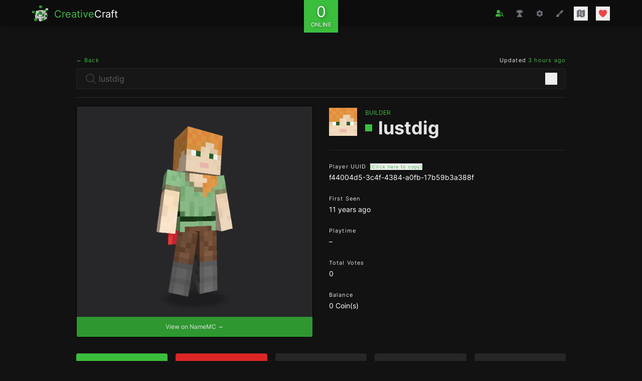

--- FILE ---
content_type: text/html; charset=UTF-8
request_url: https://creativecraft.org/player/lustdig
body_size: 15663
content:
<!DOCTYPE html>
<html class="dark" lang="en">
  <head>
    <meta charset="utf-8" />
<meta name="viewport" content="width=device-width, initial-scale=1" />
<meta name="csrf-token" content="zDh0KhDwGKNakcJwXqcrFGYODTmElRgb15oP3FhU" />
<link rel="apple-touch-icon" sizes="180x180" href="/apple-touch-icon.png" />
<link rel="icon" sizes="32x32" type="image/png" href="/favicon-32x32.png" />
<link rel="icon" sizes="16x16" type="image/png" href="/favicon-16x16.png" />
<link rel="manifest" href="/site.webmanifest" />
<link rel="mask-icon" color="#3BBE3B" href="/safari-pinned-tab.svg" />
<link rel="preconnect" href="https://starlightskins.lunareclipse.studio" />
<meta name="theme-color" content="#3BBE3B" />
<meta name="msapplication-TileColor" content="#111111" />
<meta property="og:site_name" content="CreativeCraft" />
<meta property="og:locale" content="en" />
<meta name="twitter:card" content="summary_large_image" />
<meta name="twitter:site" content="@creativecraftus" />
<meta name="twitter:creator" content="@creativecraftus" />
<title>Lustdig&#039;s Profile | CreativeCraft</title>
<meta property="og:title" content="Lustdig&#039;s Profile | CreativeCraft" />
<meta name="twitter:title" content="Lustdig&#039;s Profile | CreativeCraft" />
<meta name="embedx:title" content="Lustdig&#039;s Profile | CreativeCraft" />
<meta name="description" content="View Lustdig&#039;s Minecraft player profile on CreativeCraft." />
<meta property="og:description" content="View Lustdig&#039;s Minecraft player profile on CreativeCraft." />
<meta name="twitter:description" content="View Lustdig&#039;s Minecraft player profile on CreativeCraft." />
<meta name="embedx:description" content="View Lustdig&#039;s Minecraft player profile on CreativeCraft." />
<meta name="image" content="https://creativecraft.org/storage/images/players/f44004d5-3c4f-4384-a0fb-17b59b3a388f-social.png?id=1768957365" />
<meta property="og:image" content="https://creativecraft.org/storage/images/players/f44004d5-3c4f-4384-a0fb-17b59b3a388f-social.png?id=1768957365" />
<meta name="twitter:image" content="https://creativecraft.org/storage/images/players/f44004d5-3c4f-4384-a0fb-17b59b3a388f-social.png?id=1768957365" />
<meta name="embedx:image" content="https://creativecraft.org/storage/images/players/f44004d5-3c4f-4384-a0fb-17b59b3a388f-social.png?id=1768957365" />
<link rel="canonical" href="https://creativecraft.org/player/lustdig" />
<script type="application/ld+json">{"@context":"https://schema.org","@type":"Organization","name":"CreativeCraft","description":"Enjoy an unrivaled creative Minecraft experience featuring massive plots, survival, minigames and more. Join the fun!","url":"https://creativecraft.org","logo":"https://creativecraft.org/images/logo.jpg","sameAs":["https://twitter.com/creativecraftus","https://creativecraft.tumblr.com/"]}</script>

    
          <link rel="preload" href="https://creativecraft.org/fonts/inter-v12-latin-regular.woff2" as="font" type="font/woff2" crossorigin="anonymous">
          <link rel="preload" href="https://creativecraft.org/fonts/inter-v12-latin-700.woff2" as="font" type="font/woff2" crossorigin="anonymous">
          <link rel="preload" href="https://creativecraft.org/fonts/inter-v12-latin-800.woff2" as="font" type="font/woff2" crossorigin="anonymous">
    
    <style>:root { --danger-50: 254, 242, 242; --danger-100: 254, 226, 226; --danger-200: 254, 202, 202; --danger-300: 252, 165, 165; --danger-400: 248, 113, 113; --danger-500: 239, 68, 68; --danger-600: 220, 38, 38; --danger-700: 185, 28, 28; --danger-800: 153, 27, 27; --danger-900: 127, 29, 29; --danger-950: 69, 10, 10; --gray-50: 250, 250, 250; --gray-100: 244, 244, 245; --gray-200: 228, 228, 231; --gray-300: 212, 212, 216; --gray-400: 161, 161, 170; --gray-500: 113, 113, 122; --gray-600: 82, 82, 91; --gray-700: 63, 63, 70; --gray-800: 39, 39, 42; --gray-900: 24, 24, 27; --gray-950: 9, 9, 11; --info-50: 239, 246, 255; --info-100: 219, 234, 254; --info-200: 191, 219, 254; --info-300: 147, 197, 253; --info-400: 96, 165, 250; --info-500: 59, 130, 246; --info-600: 37, 99, 235; --info-700: 29, 78, 216; --info-800: 30, 64, 175; --info-900: 30, 58, 138; --info-950: 23, 37, 84; --primary-50: 245, 252, 245; --primary-100: 235, 249, 235; --primary-200: 206, 239, 206; --primary-300: 177, 229, 177; --primary-400: 118, 210, 118; --primary-500: 59, 190, 59; --primary-600: 53, 171, 53; --primary-700: 44, 143, 44; --primary-800: 35, 114, 35; --primary-900: 29, 93, 29; --primary-950: 18, 57, 18; --success-50: 240, 253, 244; --success-100: 220, 252, 231; --success-200: 187, 247, 208; --success-300: 134, 239, 172; --success-400: 74, 222, 128; --success-500: 34, 197, 94; --success-600: 22, 163, 74; --success-700: 21, 128, 61; --success-800: 22, 101, 52; --success-900: 20, 83, 45; --success-950: 5, 46, 22; --warning-50: 255, 251, 235; --warning-100: 254, 243, 199; --warning-200: 253, 230, 138; --warning-300: 252, 211, 77; --warning-400: 251, 191, 36; --warning-500: 245, 158, 11; --warning-600: 217, 119, 6; --warning-700: 180, 83, 9; --warning-800: 146, 64, 14; --warning-900: 120, 53, 15; --warning-950: 69, 26, 3; }</style>    <link
            href="https://creativecraft.org/css/bezhansalleh/filament-exceptions/filament-exceptions.css?v=2.1.2.0"
            rel="stylesheet"
            data-navigate-track
        />
                <link
            href="https://creativecraft.org/css/filament/forms/forms.css?v=3.3.32.0"
            rel="stylesheet"
            data-navigate-track
        />
                <link
            href="https://creativecraft.org/css/filament/support/support.css?v=3.3.32.0"
            rel="stylesheet"
            data-navigate-track
        />
    
<style>
    :root {
         --danger-50:254, 242, 242;  --danger-100:254, 226, 226;  --danger-200:254, 202, 202;  --danger-300:252, 165, 165;  --danger-400:248, 113, 113;  --danger-500:239, 68, 68;  --danger-600:220, 38, 38;  --danger-700:185, 28, 28;  --danger-800:153, 27, 27;  --danger-900:127, 29, 29;  --danger-950:69, 10, 10;  --gray-50:250, 250, 250;  --gray-100:244, 244, 245;  --gray-200:228, 228, 231;  --gray-300:212, 212, 216;  --gray-400:161, 161, 170;  --gray-500:113, 113, 122;  --gray-600:82, 82, 91;  --gray-700:63, 63, 70;  --gray-800:39, 39, 42;  --gray-900:24, 24, 27;  --gray-950:9, 9, 11;  --info-50:239, 246, 255;  --info-100:219, 234, 254;  --info-200:191, 219, 254;  --info-300:147, 197, 253;  --info-400:96, 165, 250;  --info-500:59, 130, 246;  --info-600:37, 99, 235;  --info-700:29, 78, 216;  --info-800:30, 64, 175;  --info-900:30, 58, 138;  --info-950:23, 37, 84;  --primary-50:255, 251, 235;  --primary-100:254, 243, 199;  --primary-200:253, 230, 138;  --primary-300:252, 211, 77;  --primary-400:251, 191, 36;  --primary-500:245, 158, 11;  --primary-600:217, 119, 6;  --primary-700:180, 83, 9;  --primary-800:146, 64, 14;  --primary-900:120, 53, 15;  --primary-950:69, 26, 3;  --success-50:240, 253, 244;  --success-100:220, 252, 231;  --success-200:187, 247, 208;  --success-300:134, 239, 172;  --success-400:74, 222, 128;  --success-500:34, 197, 94;  --success-600:22, 163, 74;  --success-700:21, 128, 61;  --success-800:22, 101, 52;  --success-900:20, 83, 45;  --success-950:5, 46, 22;  --warning-50:255, 251, 235;  --warning-100:254, 243, 199;  --warning-200:253, 230, 138;  --warning-300:252, 211, 77;  --warning-400:251, 191, 36;  --warning-500:245, 158, 11;  --warning-600:217, 119, 6;  --warning-700:180, 83, 9;  --warning-800:146, 64, 14;  --warning-900:120, 53, 15;  --warning-950:69, 26, 3;     }
</style>
    <!-- Livewire Styles --><style >[wire\:loading][wire\:loading], [wire\:loading\.delay][wire\:loading\.delay], [wire\:loading\.inline-block][wire\:loading\.inline-block], [wire\:loading\.inline][wire\:loading\.inline], [wire\:loading\.block][wire\:loading\.block], [wire\:loading\.flex][wire\:loading\.flex], [wire\:loading\.table][wire\:loading\.table], [wire\:loading\.grid][wire\:loading\.grid], [wire\:loading\.inline-flex][wire\:loading\.inline-flex] {display: none;}[wire\:loading\.delay\.none][wire\:loading\.delay\.none], [wire\:loading\.delay\.shortest][wire\:loading\.delay\.shortest], [wire\:loading\.delay\.shorter][wire\:loading\.delay\.shorter], [wire\:loading\.delay\.short][wire\:loading\.delay\.short], [wire\:loading\.delay\.default][wire\:loading\.delay\.default], [wire\:loading\.delay\.long][wire\:loading\.delay\.long], [wire\:loading\.delay\.longer][wire\:loading\.delay\.longer], [wire\:loading\.delay\.longest][wire\:loading\.delay\.longest] {display: none;}[wire\:offline][wire\:offline] {display: none;}[wire\:dirty]:not(textarea):not(input):not(select) {display: none;}:root {--livewire-progress-bar-color: #3bbe3b;}[x-cloak] {display: none !important;}[wire\:cloak] {display: none !important;}</style>
    <link rel="preload" as="style" href="https://creativecraft.org/build/assets/app-BBKHChXz.css" /><link rel="modulepreload" href="https://creativecraft.org/build/assets/app-C9B5CEbu.js" /><link rel="stylesheet" href="https://creativecraft.org/build/assets/app-BBKHChXz.css" data-navigate-track="reload" /><script type="module" src="https://creativecraft.org/build/assets/app-C9B5CEbu.js" data-navigate-track="reload"></script>
      </head>

  <body class="font-sans antialiased text-gray-200 bg-black bg-opacity-[93%]">
    <div class="flex flex-col min-h-screen">
              <div x-persist="header">
          <div class="absolute top-0">
  <header class="fixed z-10 w-full bg-white shadow" x-data="{ open: false }">
    <div
      x-transition.opacity
      @click="open = false"
      x-show="open"
      style="display: none;"
      class="absolute inset-0 w-screen h-screen bg-black bg-opacity-75 cursor-pointer sm:hidden"
    ></div>

    <div class="text-white bg-black bg-opacity-95">
      <div class="px-4 py-3 lg:px-16">
        <div class="grid items-center justify-between grid-cols-3">
          <div class="-mb-2">
  <a wire:navigate href="https://creativecraft.org" class="inline-flex items-center group">
    <div class="flex-shrink-0 transition-all group-hover:-rotate-3 group-hover:scale-105">
      <picture>
  <source type="image/webp" srcset="https://creativecraft.org/images/logo-sm.webp">
  <source type="image/jpeg" srcset="https://creativecraft.org/images/logo-sm.png">
  <img alt="CreativeCraft" class="w-6 h-6 -mt-px sm:w-8 sm:h-8" src="https://creativecraft.org/images/logo-sm.png">
</picture>
    </div>

    <div class="ml-3 sm:text-xl">
      <span class="transition-colors text-primary-500 group-hover:text-primary-400">Creative</span><span>Craft</span>
    </div>
  </a>
</div>

          <div wire:snapshot="{&quot;data&quot;:{&quot;count&quot;:null,&quot;players&quot;:null},&quot;memo&quot;:{&quot;id&quot;:&quot;V68u8oYkTLCHy1plzrhQ&quot;,&quot;name&quot;:&quot;components.player-count&quot;,&quot;path&quot;:&quot;player\/lustdig&quot;,&quot;method&quot;:&quot;GET&quot;,&quot;children&quot;:[],&quot;scripts&quot;:[],&quot;assets&quot;:[],&quot;lazyLoaded&quot;:false,&quot;lazyIsolated&quot;:true,&quot;errors&quot;:[],&quot;locale&quot;:&quot;en&quot;},&quot;checksum&quot;:&quot;43ad2de3f7c9ef7bc1faed5ee22c5b3a500155f3b0a46cba2d3b35c0dac5c1a2&quot;}" wire:effects="[]" wire:id="V68u8oYkTLCHy1plzrhQ" x-intersect="$wire.__lazyLoad(&#039;[base64]&#039;)" class="relative -mt-6 -mb-8">
  <div x-data class="flex items-center justify-center">
    <button
      type="button"
      class="flex flex-col items-center px-3 py-2 leading-none text-center text-white shadow-lg bg-primary-500 text-shadow-lg"
    >
      <div class="text-3xl">
        <span class="animate-pulse">0</span>
      </div>
      <div class="text-xs uppercase transform scale-90">Online</div>
    </button>
  </div>
</div>

          <nav class="ml-auto">
            <button aria-label="Toggle Menu" @click="open = ! open" class="p-1 text-gray-500 transition-colors hover:text-primary-500 sm:hidden">
              <svg class="w-5 h-auto" xmlns="http://www.w3.org/2000/svg" viewBox="0 0 24 24" fill="currentColor" aria-hidden="true" data-slot="icon">
  <path fill-rule="evenodd" d="M3 5.25a.75.75 0 0 1 .75-.75h16.5a.75.75 0 0 1 0 1.5H3.75A.75.75 0 0 1 3 5.25Zm0 4.5A.75.75 0 0 1 3.75 9h16.5a.75.75 0 0 1 0 1.5H3.75A.75.75 0 0 1 3 9.75Zm0 4.5a.75.75 0 0 1 .75-.75h16.5a.75.75 0 0 1 0 1.5H3.75a.75.75 0 0 1-.75-.75Zm0 4.5a.75.75 0 0 1 .75-.75h16.5a.75.75 0 0 1 0 1.5H3.75a.75.75 0 0 1-.75-.75Z" clip-rule="evenodd"/>
</svg>            </button>

            <div x-transition.opacity style="display: none;" x-show="open" class="sm:hidden py-6 fixed inset-y-0 w-3/5 right-0 h-screen bg-[#111]">
              <div class="flex items-center justify-between px-4 mb-6">
                <div class="-mb-2">
  <a wire:navigate href="https://creativecraft.org" class="inline-flex items-center group">
    <div class="flex-shrink-0 transition-all group-hover:-rotate-3 group-hover:scale-105">
      <picture>
  <source type="image/webp" srcset="https://creativecraft.org/images/logo-sm.webp">
  <source type="image/jpeg" srcset="https://creativecraft.org/images/logo-sm.png">
  <img alt="CreativeCraft" class="w-6 h-6 -mt-px sm:w-8 sm:h-8" src="https://creativecraft.org/images/logo-sm.png">
</picture>
    </div>

    <div class="ml-3 sm:text-xl">
      <span class="transition-colors text-primary-500 group-hover:text-primary-400">Creative</span><span>Craft</span>
    </div>
  </a>
</div>

                <button @click="open = false" class="p-1 text-gray-500 transition-colors hover:text-danger-500">
                  <svg class="w-5 h-auto" xmlns="http://www.w3.org/2000/svg" viewBox="0 0 24 24" fill="currentColor" aria-hidden="true" data-slot="icon">
  <path fill-rule="evenodd" d="M5.47 5.47a.75.75 0 0 1 1.06 0L12 10.94l5.47-5.47a.75.75 0 1 1 1.06 1.06L13.06 12l5.47 5.47a.75.75 0 1 1-1.06 1.06L12 13.06l-5.47 5.47a.75.75 0 0 1-1.06-1.06L10.94 12 5.47 6.53a.75.75 0 0 1 0-1.06Z" clip-rule="evenodd"/>
</svg>                </button>
              </div>

              <ul class="space-y-3 text-xs">
                                  <li class="px-4">
                    <a
                      class="flex items-center w-full p-3 text-white transition-colors rounded group"
                      x-bind:class="$current('search') ? 'bg-primary-500' : 'hover:bg-primary-500 text-opacity-80 hover:text-opacity-100'"
                      href="https://creativecraft.org/search"
                      wire:navigate
                      x-on:click="open = false"
                    >
                      <svg x-bind:class="$current('search') ? 'text-white' : 'group-hover:text-white group-hover:text-opacity-100'" class="w-4 h-auto mr-3 transition-colors" xmlns="http://www.w3.org/2000/svg" viewBox="0 0 24 24" fill="currentColor" aria-hidden="true" data-slot="icon">
  <path fill-rule="evenodd" d="M7.5 6a4.5 4.5 0 1 1 9 0 4.5 4.5 0 0 1-9 0ZM3.751 20.105a8.25 8.25 0 0 1 16.498 0 .75.75 0 0 1-.437.695A18.683 18.683 0 0 1 12 22.5c-2.786 0-5.433-.608-7.812-1.7a.75.75 0 0 1-.437-.695Z" clip-rule="evenodd"/>
</svg>
                      <span class="font-medium">Search Players</span>
                    </a>
                  </li>
                                  <li class="px-4">
                    <a
                      class="flex items-center w-full p-3 text-white transition-colors rounded group"
                      x-bind:class="$current('leaderboard') ? 'bg-primary-500' : 'hover:bg-primary-500 text-opacity-80 hover:text-opacity-100'"
                      href="https://creativecraft.org/leaderboard"
                      wire:navigate
                      x-on:click="open = false"
                    >
                      <svg x-bind:class="$current('leaderboard') ? 'text-white' : 'group-hover:text-white group-hover:text-opacity-100'" class="w-4 h-auto mr-3 transition-colors" xmlns="http://www.w3.org/2000/svg" viewBox="0 0 24 24" fill="currentColor" aria-hidden="true" data-slot="icon">
  <path fill-rule="evenodd" d="M5.166 2.621v.858c-1.035.148-2.059.33-3.071.543a.75.75 0 0 0-.584.859 6.753 6.753 0 0 0 6.138 5.6 6.73 6.73 0 0 0 2.743 1.346A6.707 6.707 0 0 1 9.279 15H8.54c-1.036 0-1.875.84-1.875 1.875V19.5h-.75a2.25 2.25 0 0 0-2.25 2.25c0 .414.336.75.75.75h15a.75.75 0 0 0 .75-.75 2.25 2.25 0 0 0-2.25-2.25h-.75v-2.625c0-1.036-.84-1.875-1.875-1.875h-.739a6.706 6.706 0 0 1-1.112-3.173 6.73 6.73 0 0 0 2.743-1.347 6.753 6.753 0 0 0 6.139-5.6.75.75 0 0 0-.585-.858 47.077 47.077 0 0 0-3.07-.543V2.62a.75.75 0 0 0-.658-.744 49.22 49.22 0 0 0-6.093-.377c-2.063 0-4.096.128-6.093.377a.75.75 0 0 0-.657.744Zm0 2.629c0 1.196.312 2.32.857 3.294A5.266 5.266 0 0 1 3.16 5.337a45.6 45.6 0 0 1 2.006-.343v.256Zm13.5 0v-.256c.674.1 1.343.214 2.006.343a5.265 5.265 0 0 1-2.863 3.207 6.72 6.72 0 0 0 .857-3.294Z" clip-rule="evenodd"/>
</svg>
                      <span class="font-medium">Leaderboards</span>
                    </a>
                  </li>
                                  <li class="px-4">
                    <a
                      class="flex items-center w-full p-3 text-white transition-colors rounded group"
                      x-bind:class="$current('commands') ? 'bg-primary-500' : 'hover:bg-primary-500 text-opacity-80 hover:text-opacity-100'"
                      href="https://creativecraft.org/commands"
                      wire:navigate
                      x-on:click="open = false"
                    >
                      <svg x-bind:class="$current('commands') ? 'text-white' : 'group-hover:text-white group-hover:text-opacity-100'" class="w-4 h-auto mr-3 transition-colors" xmlns="http://www.w3.org/2000/svg" viewBox="0 0 24 24" fill="currentColor" aria-hidden="true" data-slot="icon">
  <path fill-rule="evenodd" d="M11.078 2.25c-.917 0-1.699.663-1.85 1.567L9.05 4.889c-.02.12-.115.26-.297.348a7.493 7.493 0 0 0-.986.57c-.166.115-.334.126-.45.083L6.3 5.508a1.875 1.875 0 0 0-2.282.819l-.922 1.597a1.875 1.875 0 0 0 .432 2.385l.84.692c.095.078.17.229.154.43a7.598 7.598 0 0 0 0 1.139c.015.2-.059.352-.153.43l-.841.692a1.875 1.875 0 0 0-.432 2.385l.922 1.597a1.875 1.875 0 0 0 2.282.818l1.019-.382c.115-.043.283-.031.45.082.312.214.641.405.985.57.182.088.277.228.297.35l.178 1.071c.151.904.933 1.567 1.85 1.567h1.844c.916 0 1.699-.663 1.85-1.567l.178-1.072c.02-.12.114-.26.297-.349.344-.165.673-.356.985-.57.167-.114.335-.125.45-.082l1.02.382a1.875 1.875 0 0 0 2.28-.819l.923-1.597a1.875 1.875 0 0 0-.432-2.385l-.84-.692c-.095-.078-.17-.229-.154-.43a7.614 7.614 0 0 0 0-1.139c-.016-.2.059-.352.153-.43l.84-.692c.708-.582.891-1.59.433-2.385l-.922-1.597a1.875 1.875 0 0 0-2.282-.818l-1.02.382c-.114.043-.282.031-.449-.083a7.49 7.49 0 0 0-.985-.57c-.183-.087-.277-.227-.297-.348l-.179-1.072a1.875 1.875 0 0 0-1.85-1.567h-1.843ZM12 15.75a3.75 3.75 0 1 0 0-7.5 3.75 3.75 0 0 0 0 7.5Z" clip-rule="evenodd"/>
</svg>
                      <span class="font-medium">Commands</span>
                    </a>
                  </li>
                                  <li class="px-4">
                    <a
                      class="flex items-center w-full p-3 text-white transition-colors rounded group"
                      x-bind:class="$current('colors') ? 'bg-primary-500' : 'hover:bg-primary-500 text-opacity-80 hover:text-opacity-100'"
                      href="https://creativecraft.org/colors"
                      wire:navigate
                      x-on:click="open = false"
                    >
                      <svg x-bind:class="$current('colors') ? 'text-white' : 'group-hover:text-white group-hover:text-opacity-100'" class="w-4 h-auto mr-3 transition-colors" xmlns="http://www.w3.org/2000/svg" viewBox="0 0 24 24" fill="currentColor" aria-hidden="true" data-slot="icon">
  <path fill-rule="evenodd" d="M20.599 1.5c-.376 0-.743.111-1.055.32l-5.08 3.385a18.747 18.747 0 0 0-3.471 2.987 10.04 10.04 0 0 1 4.815 4.815 18.748 18.748 0 0 0 2.987-3.472l3.386-5.079A1.902 1.902 0 0 0 20.599 1.5Zm-8.3 14.025a18.76 18.76 0 0 0 1.896-1.207 8.026 8.026 0 0 0-4.513-4.513A18.75 18.75 0 0 0 8.475 11.7l-.278.5a5.26 5.26 0 0 1 3.601 3.602l.502-.278ZM6.75 13.5A3.75 3.75 0 0 0 3 17.25a1.5 1.5 0 0 1-1.601 1.497.75.75 0 0 0-.7 1.123 5.25 5.25 0 0 0 9.8-2.62 3.75 3.75 0 0 0-3.75-3.75Z" clip-rule="evenodd"/>
</svg>
                      <span class="font-medium">Chat Colors</span>
                    </a>
                  </li>
                                  <li class="px-4">
                    <a
                      class="flex items-center w-full p-3 text-white transition-colors rounded group"
                      x-bind:class="$current('https://map.creativecraft.org/hub/') ? 'bg-primary-500' : 'hover:bg-primary-500 text-opacity-80 hover:text-opacity-100'"
                      href="https://map.creativecraft.org/hub/"
                      target=&quot;_blank&quot; rel=&quot;noopener noreferrer&quot;
                      x-on:click="open = false"
                    >
                      <svg x-bind:class="$current('https://map.creativecraft.org/hub/') ? 'text-white' : 'group-hover:text-white group-hover:text-opacity-100'" class="w-4 h-auto mr-3 transition-colors" xmlns="http://www.w3.org/2000/svg" viewBox="0 0 24 24" fill="currentColor" aria-hidden="true" data-slot="icon">
  <path d="M11.47 3.841a.75.75 0 0 1 1.06 0l8.69 8.69a.75.75 0 1 0 1.06-1.061l-8.689-8.69a2.25 2.25 0 0 0-3.182 0l-8.69 8.69a.75.75 0 1 0 1.061 1.06l8.69-8.689Z"/>
  <path d="m12 5.432 8.159 8.159c.03.03.06.058.091.086v6.198c0 1.035-.84 1.875-1.875 1.875H15a.75.75 0 0 1-.75-.75v-4.5a.75.75 0 0 0-.75-.75h-3a.75.75 0 0 0-.75.75V21a.75.75 0 0 1-.75.75H5.625a1.875 1.875 0 0 1-1.875-1.875v-6.198a2.29 2.29 0 0 0 .091-.086L12 5.432Z"/>
</svg>
                      <span class="font-medium">Hub Map</span>
                    </a>
                  </li>
                                  <li class="px-4">
                    <a
                      class="flex items-center w-full p-3 text-white transition-colors rounded group"
                      x-bind:class="$current('https://map.creativecraft.org/plots/') ? 'bg-primary-500' : 'hover:bg-primary-500 text-opacity-80 hover:text-opacity-100'"
                      href="https://map.creativecraft.org/plots/"
                      target=&quot;_blank&quot; rel=&quot;noopener noreferrer&quot;
                      x-on:click="open = false"
                    >
                      <svg x-bind:class="$current('https://map.creativecraft.org/plots/') ? 'text-white' : 'group-hover:text-white group-hover:text-opacity-100'" class="w-4 h-auto mr-3 transition-colors" xmlns="http://www.w3.org/2000/svg" viewBox="0 0 24 24" fill="currentColor" aria-hidden="true" data-slot="icon">
  <path fill-rule="evenodd" d="M8.161 2.58a1.875 1.875 0 0 1 1.678 0l4.993 2.498c.106.052.23.052.336 0l3.869-1.935A1.875 1.875 0 0 1 21.75 4.82v12.485c0 .71-.401 1.36-1.037 1.677l-4.875 2.437a1.875 1.875 0 0 1-1.676 0l-4.994-2.497a.375.375 0 0 0-.336 0l-3.868 1.935A1.875 1.875 0 0 1 2.25 19.18V6.695c0-.71.401-1.36 1.036-1.677l4.875-2.437ZM9 6a.75.75 0 0 1 .75.75V15a.75.75 0 0 1-1.5 0V6.75A.75.75 0 0 1 9 6Zm6.75 3a.75.75 0 0 0-1.5 0v8.25a.75.75 0 0 0 1.5 0V9Z" clip-rule="evenodd"/>
</svg>
                      <span class="font-medium">Plot Map</span>
                    </a>
                  </li>
                                  <li class="px-4">
                    <a
                      class="flex items-center w-full p-3 text-white transition-colors rounded group"
                      x-bind:class="$current('https://map.creativecraft.org/survival/') ? 'bg-primary-500' : 'hover:bg-primary-500 text-opacity-80 hover:text-opacity-100'"
                      href="https://map.creativecraft.org/survival/"
                      target=&quot;_blank&quot; rel=&quot;noopener noreferrer&quot;
                      x-on:click="open = false"
                    >
                      <svg x-bind:class="$current('https://map.creativecraft.org/survival/') ? 'text-white' : 'group-hover:text-white group-hover:text-opacity-100'" class="w-4 h-auto mr-3 transition-colors" xmlns="http://www.w3.org/2000/svg" viewBox="0 0 24 24" fill="currentColor" aria-hidden="true" data-slot="icon">
  <path fill-rule="evenodd" d="m11.54 22.351.07.04.028.016a.76.76 0 0 0 .723 0l.028-.015.071-.041a16.975 16.975 0 0 0 1.144-.742 19.58 19.58 0 0 0 2.683-2.282c1.944-1.99 3.963-4.98 3.963-8.827a8.25 8.25 0 0 0-16.5 0c0 3.846 2.02 6.837 3.963 8.827a19.58 19.58 0 0 0 2.682 2.282 16.975 16.975 0 0 0 1.145.742ZM12 13.5a3 3 0 1 0 0-6 3 3 0 0 0 0 6Z" clip-rule="evenodd"/>
</svg>
                      <span class="font-medium">Survival Map</span>
                    </a>
                  </li>
                
                <li class="px-4">
                  <button
                    type="button"
                    class="flex items-center w-full p-3 text-white transition-colors rounded group hover:bg-primary-500 text-opacity-80 hover:text-opacity-100"
                    onclick="Livewire.dispatch('openModal', { component: 'donate.show' })"
                  >
                    <svg class="w-4 h-auto mr-3 text-red-500 transition-colors group-hover:text-white group-hover:text-opacity-100" xmlns="http://www.w3.org/2000/svg" viewBox="0 0 24 24" fill="currentColor" aria-hidden="true" data-slot="icon">
  <path d="m11.645 20.91-.007-.003-.022-.012a15.247 15.247 0 0 1-.383-.218 25.18 25.18 0 0 1-4.244-3.17C4.688 15.36 2.25 12.174 2.25 8.25 2.25 5.322 4.714 3 7.688 3A5.5 5.5 0 0 1 12 5.052 5.5 5.5 0 0 1 16.313 3c2.973 0 5.437 2.322 5.437 5.25 0 3.925-2.438 7.111-4.739 9.256a25.175 25.175 0 0 1-4.244 3.17 15.247 15.247 0 0 1-.383.219l-.022.012-.007.004-.003.001a.752.752 0 0 1-.704 0l-.003-.001Z"/>
</svg>                    <span class="font-medium">Donate</span>
                  </button>
                </li>
              </ul>
            </div>

            <div class="items-center hidden space-x-4 text-gray-500 sm:flex">
              <a
                aria-label="Search Players"
                x-data
                x-tooltip.raw.html="Search <span class='text-primary-500'>Players</span>"
                wire:navigate
                href="https://creativecraft.org/search"
                x-bind:class="$current('search') || $current('../player') ? 'text-primary-500' : 'text-gray-500 hover:text-primary-500'"
                class="p-1 transition-colors"
              >
                <svg class="w-4 h-auto" xmlns="http://www.w3.org/2000/svg" viewBox="0 0 640 512">
                  <path fill="currentColor" d="M224 256a128 128 0 1 0 0-256 128 128 0 1 0 0 256zm-45.7 48C79.8 304 0 383.8 0 482.3 0 498.7 13.3 512 29.7 512h388.6c16.4 0 29.7-13.3 29.7-29.7V480c-88.4 0-160-71.6-160-160 0-5.1.2-10.1.7-15-6.2-.7-12.6-1-19-1h-91.4zM448 240.1a80 80 0 1 1 0 160 80 80 0 1 1 0-160zm0 208c26.7 0 51.4-8.2 71.9-22.1l79.1 79.1c9.4 9.4 24.6 9.4 33.9 0s9.4-24.6 0-33.9l-79.1-79.1c14-20.5 22.1-45.3 22.1-71.9 0-70.7-57.3-128-128-128s-128 57.3-128 128 57.3 128 128 128z"/>
                </svg>
              </a>

              <a
                aria-label="Leaderboards"
                x-data
                x-tooltip.raw.html="Player <span class='text-primary-500'>Leaderboard</span>"
                wire:navigate
                href="https://creativecraft.org/leaderboard"
                x-bind:class="$current('leaderboard') ? 'text-primary-500' : 'text-gray-500 hover:text-primary-500'"
                class="p-1 transition-colors"
              >
                <svg class="w-4 h-auto" xmlns="http://www.w3.org/2000/svg" viewBox="0 0 24 24" fill="currentColor" aria-hidden="true" data-slot="icon">
  <path fill-rule="evenodd" d="M5.166 2.621v.858c-1.035.148-2.059.33-3.071.543a.75.75 0 0 0-.584.859 6.753 6.753 0 0 0 6.138 5.6 6.73 6.73 0 0 0 2.743 1.346A6.707 6.707 0 0 1 9.279 15H8.54c-1.036 0-1.875.84-1.875 1.875V19.5h-.75a2.25 2.25 0 0 0-2.25 2.25c0 .414.336.75.75.75h15a.75.75 0 0 0 .75-.75 2.25 2.25 0 0 0-2.25-2.25h-.75v-2.625c0-1.036-.84-1.875-1.875-1.875h-.739a6.706 6.706 0 0 1-1.112-3.173 6.73 6.73 0 0 0 2.743-1.347 6.753 6.753 0 0 0 6.139-5.6.75.75 0 0 0-.585-.858 47.077 47.077 0 0 0-3.07-.543V2.62a.75.75 0 0 0-.658-.744 49.22 49.22 0 0 0-6.093-.377c-2.063 0-4.096.128-6.093.377a.75.75 0 0 0-.657.744Zm0 2.629c0 1.196.312 2.32.857 3.294A5.266 5.266 0 0 1 3.16 5.337a45.6 45.6 0 0 1 2.006-.343v.256Zm13.5 0v-.256c.674.1 1.343.214 2.006.343a5.265 5.265 0 0 1-2.863 3.207 6.72 6.72 0 0 0 .857-3.294Z" clip-rule="evenodd"/>
</svg>              </a>

              <a
                aria-label="Command Cheatsheet"
                x-data
                x-tooltip.raw.html="Command <span class='text-primary-500'>Cheatsheet</span>"
                wire:navigate
                href="https://creativecraft.org/commands"
                x-bind:class="$current('commands') ? 'text-primary-500' : 'text-gray-500 hover:text-primary-500'"
                class="p-1 transition-colors"
              >
                <svg class="w-4 h-auto" xmlns="http://www.w3.org/2000/svg" viewBox="0 0 24 24" fill="currentColor" aria-hidden="true" data-slot="icon">
  <path fill-rule="evenodd" d="M11.078 2.25c-.917 0-1.699.663-1.85 1.567L9.05 4.889c-.02.12-.115.26-.297.348a7.493 7.493 0 0 0-.986.57c-.166.115-.334.126-.45.083L6.3 5.508a1.875 1.875 0 0 0-2.282.819l-.922 1.597a1.875 1.875 0 0 0 .432 2.385l.84.692c.095.078.17.229.154.43a7.598 7.598 0 0 0 0 1.139c.015.2-.059.352-.153.43l-.841.692a1.875 1.875 0 0 0-.432 2.385l.922 1.597a1.875 1.875 0 0 0 2.282.818l1.019-.382c.115-.043.283-.031.45.082.312.214.641.405.985.57.182.088.277.228.297.35l.178 1.071c.151.904.933 1.567 1.85 1.567h1.844c.916 0 1.699-.663 1.85-1.567l.178-1.072c.02-.12.114-.26.297-.349.344-.165.673-.356.985-.57.167-.114.335-.125.45-.082l1.02.382a1.875 1.875 0 0 0 2.28-.819l.923-1.597a1.875 1.875 0 0 0-.432-2.385l-.84-.692c-.095-.078-.17-.229-.154-.43a7.614 7.614 0 0 0 0-1.139c-.016-.2.059-.352.153-.43l.84-.692c.708-.582.891-1.59.433-2.385l-.922-1.597a1.875 1.875 0 0 0-2.282-.818l-1.02.382c-.114.043-.282.031-.449-.083a7.49 7.49 0 0 0-.985-.57c-.183-.087-.277-.227-.297-.348l-.179-1.072a1.875 1.875 0 0 0-1.85-1.567h-1.843ZM12 15.75a3.75 3.75 0 1 0 0-7.5 3.75 3.75 0 0 0 0 7.5Z" clip-rule="evenodd"/>
</svg>              </a>

              <a
                aria-label="Chat Colors"
                x-data
                x-tooltip.raw.html="Chat <span class='text-primary-500'>Colors</span>"
                wire:navigate
                href="https://creativecraft.org/colors"
                x-bind:class="$current('colors') ? 'text-primary-500' : 'text-gray-500 hover:text-primary-500'"
                class="p-1 transition-colors"
              >
                <svg class="w-4 h-auto" xmlns="http://www.w3.org/2000/svg" viewBox="0 0 24 24" fill="currentColor" aria-hidden="true" data-slot="icon">
  <path fill-rule="evenodd" d="M20.599 1.5c-.376 0-.743.111-1.055.32l-5.08 3.385a18.747 18.747 0 0 0-3.471 2.987 10.04 10.04 0 0 1 4.815 4.815 18.748 18.748 0 0 0 2.987-3.472l3.386-5.079A1.902 1.902 0 0 0 20.599 1.5Zm-8.3 14.025a18.76 18.76 0 0 0 1.896-1.207 8.026 8.026 0 0 0-4.513-4.513A18.75 18.75 0 0 0 8.475 11.7l-.278.5a5.26 5.26 0 0 1 3.601 3.602l.502-.278ZM6.75 13.5A3.75 3.75 0 0 0 3 17.25a1.5 1.5 0 0 1-1.601 1.497.75.75 0 0 0-.7 1.123 5.25 5.25 0 0 0 9.8-2.62 3.75 3.75 0 0 0-3.75-3.75Z" clip-rule="evenodd"/>
</svg>              </a>

              <div
    x-data="{
        toggle: function (event) {
            $refs.panel?.toggle(event)
        },

        open: function (event) {
            $refs.panel?.open(event)
        },

        close: function (event) {
            $refs.panel?.close(event)
        },
    }"
    class="fi-dropdown"
>
    <div
        x-on:click="toggle"
        class="fi-dropdown-trigger flex cursor-pointer"
    >
        <button
                    aria-label="View Map"
                    x-data
                    x-tooltip.raw.html="View <span class='text-primary-500'>Map</span>"
                    class="p-1 text-gray-500 transition-colors hover:text-primary-500 focus:text-primary-500"
                  >
                    <svg class="w-5 h-auto" xmlns="http://www.w3.org/2000/svg" viewBox="0 0 24 24" fill="currentColor" aria-hidden="true" data-slot="icon">
  <path fill-rule="evenodd" d="M8.161 2.58a1.875 1.875 0 0 1 1.678 0l4.993 2.498c.106.052.23.052.336 0l3.869-1.935A1.875 1.875 0 0 1 21.75 4.82v12.485c0 .71-.401 1.36-1.037 1.677l-4.875 2.437a1.875 1.875 0 0 1-1.676 0l-4.994-2.497a.375.375 0 0 0-.336 0l-3.868 1.935A1.875 1.875 0 0 1 2.25 19.18V6.695c0-.71.401-1.36 1.036-1.677l4.875-2.437ZM9 6a.75.75 0 0 1 .75.75V15a.75.75 0 0 1-1.5 0V6.75A.75.75 0 0 1 9 6Zm6.75 3a.75.75 0 0 0-1.5 0v8.25a.75.75 0 0 0 1.5 0V9Z" clip-rule="evenodd"/>
</svg>                  </button>
    </div>

            <div
            x-cloak
            x-float.flip.offset="{ offset: 8,  }"
            x-ref="panel"
            x-transition:enter-start="opacity-0"
            x-transition:leave-end="opacity-0"
                        class="fi-dropdown-panel absolute z-10 w-screen divide-y divide-gray-100 rounded-lg bg-white shadow-lg ring-1 ring-gray-950/5 transition dark:divide-white/5 dark:bg-gray-900 dark:ring-white/10 !max-w-[14rem]"
            style=""
        >
            <div class="fi-dropdown-list p-1">
    <a
        href="https://map.creativecraft.org/hub/" target="_blank"
                                style=";" class="fi-dropdown-list-item flex w-full items-center gap-2 whitespace-nowrap rounded-md p-2 text-sm transition-colors duration-75 outline-none disabled:pointer-events-none disabled:opacity-70 hover:bg-gray-50 focus-visible:bg-gray-50 dark:hover:bg-white/5 dark:focus-visible:bg-white/5 fi-dropdown-list-item-color-gray fi-color-gray text-white text-opacity-80 group" rel="noopener noreferrer"
    >
                    <svg class="fi-dropdown-list-item-icon h-5 w-5 text-gray-400 dark:text-gray-500" xmlns="http://www.w3.org/2000/svg" viewBox="0 0 24 24" fill="currentColor" aria-hidden="true" data-slot="icon">
  <path d="M11.47 3.841a.75.75 0 0 1 1.06 0l8.69 8.69a.75.75 0 1 0 1.06-1.061l-8.689-8.69a2.25 2.25 0 0 0-3.182 0l-8.69 8.69a.75.75 0 1 0 1.061 1.06l8.69-8.689Z"/>
  <path d="m12 5.432 8.159 8.159c.03.03.06.058.091.086v6.198c0 1.035-.84 1.875-1.875 1.875H15a.75.75 0 0 1-.75-.75v-4.5a.75.75 0 0 0-.75-.75h-3a.75.75 0 0 0-.75.75V21a.75.75 0 0 1-.75.75H5.625a1.875 1.875 0 0 1-1.875-1.875v-6.198a2.29 2.29 0 0 0 .091-.086L12 5.432Z"/>
</svg>        
        
        <span class="fi-dropdown-list-item-label flex-1 truncate text-start text-gray-700 dark:text-gray-200" style="">
            Hub
        </span>

            </a>

                  <a
        href="https://map.creativecraft.org/plots/" target="_blank"
                                style=";" class="fi-dropdown-list-item flex w-full items-center gap-2 whitespace-nowrap rounded-md p-2 text-sm transition-colors duration-75 outline-none disabled:pointer-events-none disabled:opacity-70 hover:bg-gray-50 focus-visible:bg-gray-50 dark:hover:bg-white/5 dark:focus-visible:bg-white/5 fi-dropdown-list-item-color-gray fi-color-gray text-white text-opacity-80 group plots" rel="noopener noreferrer"
    >
                    <svg class="fi-dropdown-list-item-icon h-5 w-5 text-gray-400 dark:text-gray-500" xmlns="http://www.w3.org/2000/svg" viewBox="0 0 24 24" fill="currentColor" aria-hidden="true" data-slot="icon">
  <path fill-rule="evenodd" d="m11.54 22.351.07.04.028.016a.76.76 0 0 0 .723 0l.028-.015.071-.041a16.975 16.975 0 0 0 1.144-.742 19.58 19.58 0 0 0 2.683-2.282c1.944-1.99 3.963-4.98 3.963-8.827a8.25 8.25 0 0 0-16.5 0c0 3.846 2.02 6.837 3.963 8.827a19.58 19.58 0 0 0 2.682 2.282 16.975 16.975 0 0 0 1.145.742ZM12 13.5a3 3 0 1 0 0-6 3 3 0 0 0 0 6Z" clip-rule="evenodd"/>
</svg>        
        
        <span class="fi-dropdown-list-item-label flex-1 truncate text-start text-gray-700 dark:text-gray-200" style="">
            Plots
        </span>

            </a>

                  <a
        href="https://map.creativecraft.org/survival/" target="_blank"
                                style=";" class="fi-dropdown-list-item flex w-full items-center gap-2 whitespace-nowrap rounded-md p-2 text-sm transition-colors duration-75 outline-none disabled:pointer-events-none disabled:opacity-70 hover:bg-gray-50 focus-visible:bg-gray-50 dark:hover:bg-white/5 dark:focus-visible:bg-white/5 fi-dropdown-list-item-color-gray fi-color-gray text-white text-opacity-80 group survival" rel="noopener noreferrer"
    >
                    <svg class="fi-dropdown-list-item-icon h-5 w-5 text-gray-400 dark:text-gray-500" xmlns="http://www.w3.org/2000/svg" viewBox="0 0 24 24" fill="currentColor" aria-hidden="true" data-slot="icon">
  <path fill-rule="evenodd" d="M12 6.75a5.25 5.25 0 0 1 6.775-5.025.75.75 0 0 1 .313 1.248l-3.32 3.319c.063.475.276.934.641 1.299.365.365.824.578 1.3.64l3.318-3.319a.75.75 0 0 1 1.248.313 5.25 5.25 0 0 1-5.472 6.756c-1.018-.086-1.87.1-2.309.634L7.344 21.3A3.298 3.298 0 1 1 2.7 16.657l8.684-7.151c.533-.44.72-1.291.634-2.309A5.342 5.342 0 0 1 12 6.75ZM4.117 19.125a.75.75 0 0 1 .75-.75h.008a.75.75 0 0 1 .75.75v.008a.75.75 0 0 1-.75.75h-.008a.75.75 0 0 1-.75-.75v-.008Z" clip-rule="evenodd"/>
  <path d="m10.076 8.64-2.201-2.2V4.874a.75.75 0 0 0-.364-.643l-3.75-2.25a.75.75 0 0 0-.916.113l-.75.75a.75.75 0 0 0-.113.916l2.25 3.75a.75.75 0 0 0 .643.364h1.564l2.062 2.062 1.575-1.297Z"/>
  <path fill-rule="evenodd" d="m12.556 17.329 4.183 4.182a3.375 3.375 0 0 0 4.773-4.773l-3.306-3.305a6.803 6.803 0 0 1-1.53.043c-.394-.034-.682-.006-.867.042a.589.589 0 0 0-.167.063l-3.086 3.748Zm3.414-1.36a.75.75 0 0 1 1.06 0l1.875 1.876a.75.75 0 1 1-1.06 1.06L15.97 17.03a.75.75 0 0 1 0-1.06Z" clip-rule="evenodd"/>
</svg>        
        
        <span class="fi-dropdown-list-item-label flex-1 truncate text-start text-gray-700 dark:text-gray-200" style="">
            Survival
        </span>

            </a>
</div>
        </div>
    </div>

              <button
                type="button"
                aria-label="Donate"
                x-data
                x-tooltip.raw.html="Show <span class='text-red-500'>Support</span>"
                onclick="Livewire.dispatch('openModal', { component: 'donate.show' })"
                class="p-1 text-red-500 transition-all hover:animate-pulse"
              >
                <svg class="w-5 h-auto" xmlns="http://www.w3.org/2000/svg" viewBox="0 0 24 24" fill="currentColor" aria-hidden="true" data-slot="icon">
  <path d="m11.645 20.91-.007-.003-.022-.012a15.247 15.247 0 0 1-.383-.218 25.18 25.18 0 0 1-4.244-3.17C4.688 15.36 2.25 12.174 2.25 8.25 2.25 5.322 4.714 3 7.688 3A5.5 5.5 0 0 1 12 5.052 5.5 5.5 0 0 1 16.313 3c2.973 0 5.437 2.322 5.437 5.25 0 3.925-2.438 7.111-4.739 9.256a25.175 25.175 0 0 1-4.244 3.17 15.247 15.247 0 0 1-.383.219l-.022.012-.007.004-.003.001a.752.752 0 0 1-.704 0l-.003-.001Z"/>
</svg>              </button>
            </div>
          </nav>
        </div>
      </div>
    </div>
  </header>
</div>
        </div>
      
      <div class="mb-auto main mt-16">
        
                  <section wire:snapshot="{&quot;data&quot;:{&quot;record&quot;:&quot;lustdig&quot;,&quot;paginators&quot;:[{&quot;plots&quot;:1},{&quot;s&quot;:&quot;arr&quot;}]},&quot;memo&quot;:{&quot;id&quot;:&quot;GJHmHQ1IsHfUJarUGpux&quot;,&quot;name&quot;:&quot;player.show&quot;,&quot;path&quot;:&quot;player\/lustdig&quot;,&quot;method&quot;:&quot;GET&quot;,&quot;children&quot;:{&quot;lw-3781920871-0&quot;:[&quot;div&quot;,&quot;iE7xllTjy7rbyKGJIiWt&quot;]},&quot;scripts&quot;:[],&quot;assets&quot;:[],&quot;errors&quot;:[],&quot;locale&quot;:&quot;en&quot;},&quot;checksum&quot;:&quot;738bd54da6929ea25aea34d6749332859606c95cbfc40d2f9cd3a89763c2415f&quot;}" wire:effects="{&quot;url&quot;:{&quot;paginators.plots&quot;:{&quot;as&quot;:&quot;plots&quot;,&quot;use&quot;:&quot;push&quot;,&quot;alwaysShow&quot;:false,&quot;except&quot;:null}}}" wire:id="GJHmHQ1IsHfUJarUGpux" class="relative py-8 sm:py-12">
  <div class="max-w-5xl px-6 mx-auto">
  <div class="text-[11px] tracking-widest flex justify-between">
      <a wire:navigate class="text-primary-500" href="https://creativecraft.org/search">&larr; Back</a>

      <!--[if BLOCK]><![endif]-->        <div>
          Updated
          <span class="text-primary-500">3 hours ago</span>
        </div>
      <!--[if ENDBLOCK]><![endif]-->
    </div>

    <div class="pb-4 mb-4 border-b border-white border-opacity-10">
      <div x-data="search()" @click.away="reset()" @keydown.escape="reset()">
  <div class="relative w-full h-full mt-2">
    <form x-on:submit.prevent>
      <div class="flex items-center px-4 py-2 text-white transition-colors border rounded border-neutral-800 bg-neutral-900 group focus-within:shadow-md focus-within:border-primary-600">
  <span class="mr-1 text-gray-700 fill-current">
    <svg xmlns="http://www.w3.org/2000/svg" viewBox="0 0 24 24" fill="currentColor" class="w-6 h-6">
      <path fill-rule="evenodd" d="M10.5 3.75a6.75 6.75 0 100 13.5 6.75 6.75 0 000-13.5zM2.25 10.5a8.25 8.25 0 1114.59 5.28l4.69 4.69a.75.75 0 11-1.06 1.06l-4.69-4.69A8.25 8.25 0 012.25 10.5z" clip-rule="evenodd" />
    </svg>
  </span>

  <input
    id="search" placeholder="lustdig" aria-label="Search for" class="block w-full placeholder-white border-none placeholder-opacity-30 bg-neutral-900 focus:outline-none focus:ring-0" name="query" x-model="query" x-on:input.debounce.300="get()"
  />

  <button
    x-tooltip.raw.html="Clear <span class='text-red-500'>Search</span>"
    aria-label="Clear Search"
    type="reset"
    class="-ml-6 text-white text-opacity-25 transition-colors hover:text-opacity-50 focus:outline-none"
          @click="reset()"
      >
    <svg xmlns="http://www.w3.org/2000/svg" viewBox="0 0 24 24" fill="currentColor" class="w-6 h-6">
      <path fill-rule="evenodd" d="M5.47 5.47a.75.75 0 011.06 0L12 10.94l5.47-5.47a.75.75 0 111.06 1.06L13.06 12l5.47 5.47a.75.75 0 11-1.06 1.06L12 13.06l-5.47 5.47a.75.75 0 01-1.06-1.06L10.94 12 5.47 6.53a.75.75 0 010-1.06z" clip-rule="evenodd" />
    </svg>
  </button>
</div>

      <template x-if="isFocused">
        <div class="absolute inset-x-0 z-10 w-full mt-3 text-base text-white top-full">
          <ul class="w-full px-8 py-3 overflow-hidden border border-b-4 border-white rounded shadow border-opacity-5 bg-neutral-900 border-b-primary-500/100">
            <div class="mt-3 text-xs tracking-wide text-white uppercase text-opacity-40">
              Showing <span x-text="results.length"></span> of <span x-text="count"></span> players
            </div>

            <li x-show="results.length == 0" class="w-full py-2 my-2">No players found</li>

            <template x-for="result in results" :key="result.id">
              <li class="flex items-center w-full border-b border-white border-opacity-10 last:border-0">
                <a @click="reset()" class="flex items-center w-full py-2 my-2 transition-colors hover:text-primary-500" :href="result.url" wire:navigate>
                  <div>
                    <img class="rounded w-7 h-7" :src="result.avatar" :alt="result.username + ' avatar'">
                  </div>

                  <div class="ml-4">
                    <span class="text-[11px] -mb-1 uppercase text-primary-500" x-text="result.rank"></span>
                    <div class="flex items-center">
                      <div x-html="result.prefix" class="mr-2"></div>
                      <div x-html="result.highlight"></div>
                    </div>
                  </div>
                </a>
              </li>
            </template>
          </ul>
        </div>
      </template>
    </form>
  </div>

  </div>
    </div>

    <!--[if BLOCK]><![endif]-->      <div class="grid gap-8 pb-4 sm:grid-cols-2">
        <div class="flex-0">
          <div class="flex flex-col items-center justify-center w-full h-full overflow-hidden bg-gray-800 border border-black rounded shadow">
            <div class="relative p-10 pointer-events-none select-none">
              <picture>
  <source type="image/webp" srcset="https://creativecraft.org/images/shadow.webp">
  <source type="image/jpeg" srcset="https://creativecraft.org/images/shadow.png">
  <img class="w-[9.5rem] h-auto absolute bottom-3 opacity-50" alt="" src="https://creativecraft.org/images/shadow.png">
</picture>

              <img
                class="w-[9.5rem] h-[21.25rem] relative"
                src="https://creativecraft.org/storage/images/players/f44004d5-3c4f-4384-a0fb-17b59b3a388f-skin.png"
                alt="lustdig's skin"
              />
            </div>

            <div class="w-full mt-auto">
              <!--[if BLOCK]><![endif]-->                <a
                  rel="nofollow noopener"
                  target="_blank"
                  class="flex items-center justify-center w-full p-3 text-xs font-medium transition-colors bg-primary-600 hover:bg-primary-700"
                  href="https://namemc.com/profile/lustdig"
                  x-track="View lustdig on NameMC"
                >
                  View on NameMC &rarr;
                </a>
              <!--[if ENDBLOCK]><![endif]-->
            </div>
          </div>
        </div>

        <div>
          <div class="flex items-center pb-6 mb-6 border-b border-white border-opacity-10">
            <div class="flex-shrink-0 mr-4">
              <img
                class="w-14 h-14"
                src="https://creativecraft.org/storage/images/players/f44004d5-3c4f-4384-a0fb-17b59b3a388f-head.png"
                alt="lustdig's avatar"
              />
            </div>

            <div>
              <span class="text-xs font-medium uppercase text-primary-500">
                Builder
              </span>

              <div class="flex items-center">
                <div
  class="inline-flex items-center mr-3 text-2xl cursor-default"
  x-tooltip.raw="Builder"
>
  <div class="bg-primary-500 w-[0.6em] h-[0.6em]">
    <!--[if BLOCK]><![endif]-->      
    <!--[if ENDBLOCK]><![endif]-->
  </div>
</div>

                <h1 class="text-2xl font-bold sm:text-3xl md:text-4xl">
                  lustdig
                </h1>

                <!--[if BLOCK]><![endif]--><!--[if ENDBLOCK]><![endif]-->
              </div>
            </div>
          </div>

          <div class="space-y-6">
            <!--[if BLOCK]><![endif]--><!--[if ENDBLOCK]><![endif]-->

            <div>
              <div class="mb-1 text-[11px] tracking-widest flex items-center">
                Player UUID

                <button
                  type="button"
                  class="text-primary-500 text-[9px] ml-2"
                  x-clipboard.raw="f44004d5-3c4f-4384-a0fb-17b59b3a388f"
                  x-on:click="() => {
                    new FilamentNotification()
                      .title('Copied to clipboard')
                      .body('lustdig\'s UUID has been copied to your clipboard.')
                      .icon('heroicon-o-check-circle')
                      .iconColor('success')
                      .send()
                  }"
                >
                  (Click here to copy)
                </button>
              </div>

              <div class="text-sm font-medium text-white">f44004d5-3c4f-4384-a0fb-17b59b3a388f</div>
            </div>

            <div>
              <div class="mb-1 text-[11px] tracking-widest">First Seen</div>
              <div class="text-sm font-medium text-white">11 years ago</div>
            </div>

            <div>
              <div class="mb-1 text-[11px] tracking-widest">Playtime</div>
              <div class="text-sm font-medium text-white">–</div>
            </div>

            <div>
              <div class="mb-1 text-[11px] tracking-widest">Total Votes</div>
              <div class="flex items-center text-sm font-medium text-white">
                
                <span class="">
                  0
                </span>

                <!--[if BLOCK]><![endif]--><!--[if ENDBLOCK]><![endif]-->
              </div>
            </div>

            <div>
              <div class="mb-1 text-[11px] tracking-widest">Balance</div>
              <div class="text-sm font-medium text-white">
                0
                Coin(s)
              </div>
            </div>
          </diV>
        </div>
      </div>

      <section class="py-4">
        <div class="grid grid-cols-2 gap-4 sm:grid-cols-4 md:grid-cols-5">
  <div class="px-4 py-3 text-white rounded bg-primary-500">
    <h3 class="mb-1 text-[10px] tracking-[0.12rem] uppercase">Owned Plots</h3>

    <div class="flex items-center justify-between">
      <div class="text-2xl font-semibold">0</div>
      <svg class="w-7 h-7" xmlns="http://www.w3.org/2000/svg" viewBox="0 0 24 24" fill="currentColor" aria-hidden="true" data-slot="icon">
  <path fill-rule="evenodd" d="m11.54 22.351.07.04.028.016a.76.76 0 0 0 .723 0l.028-.015.071-.041a16.975 16.975 0 0 0 1.144-.742 19.58 19.58 0 0 0 2.683-2.282c1.944-1.99 3.963-4.98 3.963-8.827a8.25 8.25 0 0 0-16.5 0c0 3.846 2.02 6.837 3.963 8.827a19.58 19.58 0 0 0 2.682 2.282 16.975 16.975 0 0 0 1.145.742ZM12 13.5a3 3 0 1 0 0-6 3 3 0 0 0 0 6Z" clip-rule="evenodd"/>
</svg>    </div>
  </div>

  <div class="px-4 py-3 text-white bg-red-600 rounded">
    <h3 class="mb-1 text-[10px] tracking-[0.12rem] uppercase">Total Power</h3>

    <div class="flex items-center justify-between">
      <div class="text-2xl font-semibold">0</div>
      <svg class="w-7 h-7" xmlns="http://www.w3.org/2000/svg" viewBox="0 0 24 24" fill="currentColor" aria-hidden="true" data-slot="icon">
  <path fill-rule="evenodd" d="M14.615 1.595a.75.75 0 0 1 .359.852L12.982 9.75h7.268a.75.75 0 0 1 .548 1.262l-10.5 11.25a.75.75 0 0 1-1.272-.71l1.992-7.302H3.75a.75.75 0 0 1-.548-1.262l10.5-11.25a.75.75 0 0 1 .913-.143Z" clip-rule="evenodd"/>
</svg>    </div>
  </div>

  <!--[if BLOCK]><![endif]-->    <!--[if BLOCK]><![endif]-->          <!--[if BLOCK]><![endif]--><!--[if ENDBLOCK]><![endif]-->

    <div class="px-4 py-3 text-white rounded bg-neutral-800">
      <h3 class="mb-1 text-[10px] tracking-[0.12rem] uppercase">mining</h3>

      <div class="flex items-center justify-between">
        <div class="text-2xl">0</div>
        <picture>
  <source type="image/webp" srcset="https://creativecraft.org/images/icons/mining.webp">
  <source type="image/jpeg" srcset="https://creativecraft.org/images/icons/mining.png">
  <img class="w-7 h-7" alt="mining icon" src="https://creativecraft.org/images/icons/mining.png">
</picture>
      </div>
    </div>
      <!--[if BLOCK]><![endif]--><!--[if ENDBLOCK]><![endif]-->

    <div class="px-4 py-3 text-white rounded bg-neutral-800">
      <h3 class="mb-1 text-[10px] tracking-[0.12rem] uppercase">acrobatics</h3>

      <div class="flex items-center justify-between">
        <div class="text-2xl">0</div>
        <picture>
  <source type="image/webp" srcset="https://creativecraft.org/images/icons/acrobatics.webp">
  <source type="image/jpeg" srcset="https://creativecraft.org/images/icons/acrobatics.png">
  <img class="w-7 h-7" alt="acrobatics icon" src="https://creativecraft.org/images/icons/acrobatics.png">
</picture>
      </div>
    </div>
      <!--[if BLOCK]><![endif]--><!--[if ENDBLOCK]><![endif]-->

    <div class="px-4 py-3 text-white rounded bg-neutral-800">
      <h3 class="mb-1 text-[10px] tracking-[0.12rem] uppercase">excavation</h3>

      <div class="flex items-center justify-between">
        <div class="text-2xl">0</div>
        <picture>
  <source type="image/webp" srcset="https://creativecraft.org/images/icons/excavation.webp">
  <source type="image/jpeg" srcset="https://creativecraft.org/images/icons/excavation.png">
  <img class="w-7 h-7" alt="excavation icon" src="https://creativecraft.org/images/icons/excavation.png">
</picture>
      </div>
    </div>
      <!--[if BLOCK]><![endif]--><!--[if ENDBLOCK]><![endif]-->

    <div class="px-4 py-3 text-white rounded bg-neutral-800">
      <h3 class="mb-1 text-[10px] tracking-[0.12rem] uppercase">swords</h3>

      <div class="flex items-center justify-between">
        <div class="text-2xl">0</div>
        <picture>
  <source type="image/webp" srcset="https://creativecraft.org/images/icons/swords.webp">
  <source type="image/jpeg" srcset="https://creativecraft.org/images/icons/swords.png">
  <img class="w-7 h-7" alt="swords icon" src="https://creativecraft.org/images/icons/swords.png">
</picture>
      </div>
    </div>
      <!--[if BLOCK]><![endif]--><!--[if ENDBLOCK]><![endif]-->

    <div class="px-4 py-3 text-white rounded bg-neutral-800">
      <h3 class="mb-1 text-[10px] tracking-[0.12rem] uppercase">fishing</h3>

      <div class="flex items-center justify-between">
        <div class="text-2xl">0</div>
        <picture>
  <source type="image/webp" srcset="https://creativecraft.org/images/icons/fishing.webp">
  <source type="image/jpeg" srcset="https://creativecraft.org/images/icons/fishing.png">
  <img class="w-7 h-7" alt="fishing icon" src="https://creativecraft.org/images/icons/fishing.png">
</picture>
      </div>
    </div>
      <!--[if BLOCK]><![endif]--><!--[if ENDBLOCK]><![endif]-->

    <div class="px-4 py-3 text-white rounded bg-neutral-800">
      <h3 class="mb-1 text-[10px] tracking-[0.12rem] uppercase">herbalism</h3>

      <div class="flex items-center justify-between">
        <div class="text-2xl">0</div>
        <picture>
  <source type="image/webp" srcset="https://creativecraft.org/images/icons/herbalism.webp">
  <source type="image/jpeg" srcset="https://creativecraft.org/images/icons/herbalism.png">
  <img class="w-7 h-7" alt="herbalism icon" src="https://creativecraft.org/images/icons/herbalism.png">
</picture>
      </div>
    </div>
      <!--[if BLOCK]><![endif]--><!--[if ENDBLOCK]><![endif]-->

    <div class="px-4 py-3 text-white rounded bg-neutral-800">
      <h3 class="mb-1 text-[10px] tracking-[0.12rem] uppercase">woodcutting</h3>

      <div class="flex items-center justify-between">
        <div class="text-2xl">0</div>
        <picture>
  <source type="image/webp" srcset="https://creativecraft.org/images/icons/woodcutting.webp">
  <source type="image/jpeg" srcset="https://creativecraft.org/images/icons/woodcutting.png">
  <img class="w-7 h-7" alt="woodcutting icon" src="https://creativecraft.org/images/icons/woodcutting.png">
</picture>
      </div>
    </div>
      <!--[if BLOCK]><![endif]--><!--[if ENDBLOCK]><![endif]-->

    <div class="px-4 py-3 text-white rounded bg-neutral-800">
      <h3 class="mb-1 text-[10px] tracking-[0.12rem] uppercase">repair</h3>

      <div class="flex items-center justify-between">
        <div class="text-2xl">0</div>
        <picture>
  <source type="image/webp" srcset="https://creativecraft.org/images/icons/repair.webp">
  <source type="image/jpeg" srcset="https://creativecraft.org/images/icons/repair.png">
  <img class="w-7 h-7" alt="repair icon" src="https://creativecraft.org/images/icons/repair.png">
</picture>
      </div>
    </div>
      <!--[if BLOCK]><![endif]--><!--[if ENDBLOCK]><![endif]-->

    <div class="px-4 py-3 text-white rounded bg-neutral-800">
      <h3 class="mb-1 text-[10px] tracking-[0.12rem] uppercase">axes</h3>

      <div class="flex items-center justify-between">
        <div class="text-2xl">0</div>
        <picture>
  <source type="image/webp" srcset="https://creativecraft.org/images/icons/axes.webp">
  <source type="image/jpeg" srcset="https://creativecraft.org/images/icons/axes.png">
  <img class="w-7 h-7" alt="axes icon" src="https://creativecraft.org/images/icons/axes.png">
</picture>
      </div>
    </div>
      <!--[if BLOCK]><![endif]--><!--[if ENDBLOCK]><![endif]-->

    <div class="px-4 py-3 text-white rounded bg-neutral-800">
      <h3 class="mb-1 text-[10px] tracking-[0.12rem] uppercase">taming</h3>

      <div class="flex items-center justify-between">
        <div class="text-2xl">0</div>
        <picture>
  <source type="image/webp" srcset="https://creativecraft.org/images/icons/taming.webp">
  <source type="image/jpeg" srcset="https://creativecraft.org/images/icons/taming.png">
  <img class="w-7 h-7" alt="taming icon" src="https://creativecraft.org/images/icons/taming.png">
</picture>
      </div>
    </div>
      <!--[if BLOCK]><![endif]--><!--[if ENDBLOCK]><![endif]-->

    <div class="px-4 py-3 text-white rounded bg-neutral-800">
      <h3 class="mb-1 text-[10px] tracking-[0.12rem] uppercase">unarmed</h3>

      <div class="flex items-center justify-between">
        <div class="text-2xl">0</div>
        <picture>
  <source type="image/webp" srcset="https://creativecraft.org/images/icons/unarmed.webp">
  <source type="image/jpeg" srcset="https://creativecraft.org/images/icons/unarmed.png">
  <img class="w-7 h-7" alt="unarmed icon" src="https://creativecraft.org/images/icons/unarmed.png">
</picture>
      </div>
    </div>
      <!--[if BLOCK]><![endif]--><!--[if ENDBLOCK]><![endif]-->

    <div class="px-4 py-3 text-white rounded bg-neutral-800">
      <h3 class="mb-1 text-[10px] tracking-[0.12rem] uppercase">alchemy</h3>

      <div class="flex items-center justify-between">
        <div class="text-2xl">0</div>
        <picture>
  <source type="image/webp" srcset="https://creativecraft.org/images/icons/alchemy.webp">
  <source type="image/jpeg" srcset="https://creativecraft.org/images/icons/alchemy.png">
  <img class="w-7 h-7" alt="alchemy icon" src="https://creativecraft.org/images/icons/alchemy.png">
</picture>
      </div>
    </div>
      <!--[if BLOCK]><![endif]--><!--[if ENDBLOCK]><![endif]-->

    <div class="px-4 py-3 text-white rounded bg-neutral-800">
      <h3 class="mb-1 text-[10px] tracking-[0.12rem] uppercase">archery</h3>

      <div class="flex items-center justify-between">
        <div class="text-2xl">0</div>
        <picture>
  <source type="image/webp" srcset="https://creativecraft.org/images/icons/archery.webp">
  <source type="image/jpeg" srcset="https://creativecraft.org/images/icons/archery.png">
  <img class="w-7 h-7" alt="archery icon" src="https://creativecraft.org/images/icons/archery.png">
</picture>
      </div>
    </div>
  <!--[if ENDBLOCK]><![endif]-->
</div>
      </section>

      <div wire:snapshot="{&quot;data&quot;:{&quot;player&quot;:[null,{&quot;class&quot;:&quot;App\\Models\\Player&quot;,&quot;key&quot;:&quot;f44004d5-3c4f-4384-a0fb-17b59b3a388f&quot;,&quot;s&quot;:&quot;mdl&quot;}],&quot;amount&quot;:4,&quot;page&quot;:0,&quot;totalPages&quot;:0},&quot;memo&quot;:{&quot;id&quot;:&quot;iE7xllTjy7rbyKGJIiWt&quot;,&quot;name&quot;:&quot;components.player-artwork&quot;,&quot;path&quot;:&quot;player\/lustdig&quot;,&quot;method&quot;:&quot;GET&quot;,&quot;children&quot;:[],&quot;scripts&quot;:[],&quot;assets&quot;:[],&quot;errors&quot;:[],&quot;locale&quot;:&quot;en&quot;},&quot;checksum&quot;:&quot;f8c15bf2db84b2abb8ff97f54f8b0c6dae7bb1aaf0593ca4f2f79733b1cc237b&quot;}" wire:effects="{&quot;url&quot;:{&quot;page&quot;:{&quot;as&quot;:&quot;artwork&quot;,&quot;use&quot;:&quot;replace&quot;,&quot;alwaysShow&quot;:false,&quot;except&quot;:null}}}" wire:id="iE7xllTjy7rbyKGJIiWt" class="relative hidden">
  <!--[if BLOCK]><![endif]--><!--[if ENDBLOCK]><![endif]-->
</div>

      <section class="py-4">
        <!--[if BLOCK]><![endif]-->  <div class="px-6 py-20 rounded-lg bg-neutral-900 divide-white/10 border-t-white/10">
  <div class="grid max-w-lg mx-auto text-center justify-items-center">
    <div class="p-3 mb-4 rounded-full bg-gray-500/10">
      <svg class="w-6 h-6 mx-auto text-white/50" xmlns="http://www.w3.org/2000/svg" fill="none" viewBox="0 0 24 24" stroke-width="1.5" stroke="currentColor" aria-hidden="true" data-slot="icon">
  <path stroke-linecap="round" stroke-linejoin="round" d="M6 18 18 6M6 6l12 12"/>
</svg>    </div>

    <h3 class="text-base font-semibold leading-6 text-gray-950 dark:text-white">No Plots</h3>
  </div>
</div>
<!--[if ENDBLOCK]><![endif]-->

        <!--[if BLOCK]><![endif]--><!--[if ENDBLOCK]><![endif]-->
      </section>
    <!--[if ENDBLOCK]><![endif]-->
</div>
</section>
              </div>

              <div x-persist="footer">
          <footer class="w-full justify-self-end relative py-3 bg-black bg-opacity-[96%]">
  <div class="flex items-center justify-center max-w-md px-4 mx-auto sm:max-w-3xl sm:px-6 lg:max-w-7xl lg:px-8">
    <a
      wire:navigate
      href="https://creativecraft.org"
      class="flex items-center justify-center"
    >
      <picture>
  <source type="image/webp" srcset="https://creativecraft.org/images/logo-sm.webp">
  <source type="image/jpeg" srcset="https://creativecraft.org/images/logo-sm.png">
  <img alt="CreativeCraft" class="mr-2 -mt-px w-7 h-7" src="https://creativecraft.org/images/logo-sm.png">
</picture>
    </a>

    <p class="py-2 mt-0 text-sm tracking-tight">
      &copy; 2014 - 2026
      <a
        wire:navigate
        href="https://creativecraft.org"
        class="duration-150 ease-in-out group hover:text-primary-500"
      >
        <span class="transition-colors text-primary-500 group-hover:text-primary-400">Creative</span><span class="text-white">Craft</span>
      </a>
    </p>

    <span class="inline-flex justify-start mt-0 ml-auto">
      <a
        href="https://twitter.com/creativecraftus"
        target="_blank"
        class="text-white transition-colors duration-150 ease-in-out text-opacity-55 hover:text-social-twitter"
      >
        <svg
          aria-label="Twitter"
          xmlns="http://www.w3.org/2000/svg"
          viewBox="0 0 24 24"
          class="w-4 h-4 fill-current"
        >
          <path d="M24 5h-3l2-2-3 1-3-2c-3 0-5 2-5 5v1C8 8 4 6 2 3L1 6l2 4-2-1c0 3 2 5 4 5H3c0 2 2 3 4 3-1 2-3 3-6 3H0A14 14 0 0022 8V7l2-2z"></path>
        </svg>
      </a>

      <a
        href="https://creativecraft.tumblr.com"
        target="_blank"
        class="ml-4 text-white transition-colors duration-150 ease-in-out text-opacity-55 hover:text-social-tumblr"
      >
        <svg
          aria-label="Tumblr"
          xmlns="http://www.w3.org/2000/svg"
          class="w-4 h-4 fill-current"
          viewBox="0 0 320 512"
        >
          <path d="M309.8 480.3c-13.6 14.5-50 31.7-97.4 31.7-120.8 0-147-88.8-147-140.6v-144H17.9c-5.5 0-10-4.5-10-10v-68c0-7.2 4.5-13.6 11.3-16 62-21.8 81.5-76 84.3-117.1.8-11 6.5-16.3 16.1-16.3h70.9c5.5 0 10 4.5 10 10v115.2h83c5.5 0 10 4.4 10 9.9v81.7c0 5.5-4.5 10-10 10h-83.4V360c0 34.2 23.7 53.6 68 35.8 4.8-1.9 9-3.2 12.7-2.2 3.5.9 5.8 3.4 7.4 7.9l22 64.3c1.8 5 3.3 10.6-.4 14.5z" />
        </svg>
      </a>
    </span>
  </div>
</footer>
        </div>
          </div>

    <script src="https://cdn.jsdelivr.net/npm/tsparticles-slim@2.0.6/tsparticles.slim.bundle.min.js"></script>

    <div wire:snapshot="{&quot;data&quot;:{&quot;isFilamentNotificationsComponent&quot;:true,&quot;notifications&quot;:[[],{&quot;class&quot;:&quot;Filament\\Notifications\\Collection&quot;,&quot;s&quot;:&quot;wrbl&quot;}]},&quot;memo&quot;:{&quot;id&quot;:&quot;0WIHIPdaBXLYKdR1by35&quot;,&quot;name&quot;:&quot;notifications&quot;,&quot;path&quot;:&quot;player\/lustdig&quot;,&quot;method&quot;:&quot;GET&quot;,&quot;children&quot;:[],&quot;scripts&quot;:[],&quot;assets&quot;:[],&quot;errors&quot;:[],&quot;locale&quot;:&quot;en&quot;},&quot;checksum&quot;:&quot;14ac95cf6698701fda05d8ef67649095a64d3e4bb316cbe4089ad5044012ad79&quot;}" wire:effects="{&quot;listeners&quot;:[&quot;notificationsSent&quot;,&quot;notificationSent&quot;,&quot;notificationClosed&quot;]}" wire:id="0WIHIPdaBXLYKdR1by35">
    <div
        class="fi-no pointer-events-none fixed inset-4 z-50 mx-auto flex gap-3 items-end flex-col-reverse justify-end"
        role="status"
    >
        <!--[if BLOCK]><![endif]--><!--[if ENDBLOCK]><![endif]-->
    </div>

    <!--[if BLOCK]><![endif]--><!--[if ENDBLOCK]><![endif]-->
</div>
    <div wire:snapshot="{&quot;data&quot;:{&quot;activeComponent&quot;:null,&quot;components&quot;:[[],{&quot;s&quot;:&quot;arr&quot;}]},&quot;memo&quot;:{&quot;id&quot;:&quot;rWAUfxzg04wDjWq3y5zl&quot;,&quot;name&quot;:&quot;livewire-ui-modal&quot;,&quot;path&quot;:&quot;player\/lustdig&quot;,&quot;method&quot;:&quot;GET&quot;,&quot;children&quot;:[],&quot;scripts&quot;:[],&quot;assets&quot;:[],&quot;errors&quot;:[],&quot;locale&quot;:&quot;en&quot;},&quot;checksum&quot;:&quot;5b39b49c9b2ab0697713e32d203baa67416a25dc2297844940377753143a6272&quot;}" wire:effects="{&quot;listeners&quot;:[&quot;openModal&quot;,&quot;destroyComponent&quot;]}" wire:id="rWAUfxzg04wDjWq3y5zl">
  <!--[if BLOCK]><![endif]-->    <script>(()=>{var t,e={646:()=>{function t(t){return function(t){if(Array.isArray(t))return e(t)}(t)||function(t){if("undefined"!=typeof Symbol&&null!=t[Symbol.iterator]||null!=t["@@iterator"])return Array.from(t)}(t)||function(t,o){if(t){if("string"==typeof t)return e(t,o);var n={}.toString.call(t).slice(8,-1);return"Object"===n&&t.constructor&&(n=t.constructor.name),"Map"===n||"Set"===n?Array.from(t):"Arguments"===n||/^(?:Ui|I)nt(?:8|16|32)(?:Clamped)?Array$/.test(n)?e(t,o):void 0}}(t)||function(){throw new TypeError("Invalid attempt to spread non-iterable instance.\nIn order to be iterable, non-array objects must have a [Symbol.iterator]() method.")}()}function e(t,e){(null==e||e>t.length)&&(e=t.length);for(var o=0,n=Array(e);o<e;o++)n[o]=t[o];return n}window.LivewireUIModal=function(){return{show:!1,showActiveComponent:!0,activeComponent:!1,componentHistory:[],modalWidth:null,listeners:[],getActiveComponentModalAttribute:function(t){if(void 0!==this.$wire.get("components")[this.activeComponent])return this.$wire.get("components")[this.activeComponent].modalAttributes[t]},closeModalOnEscape:function(t){if(!1!==this.getActiveComponentModalAttribute("closeOnEscape")&&this.closingModal("closingModalOnEscape")){var e=!0===this.getActiveComponentModalAttribute("closeOnEscapeIsForceful");this.closeModal(e)}},closeModalOnClickAway:function(t){!1!==this.getActiveComponentModalAttribute("closeOnClickAway")&&this.closingModal("closingModalOnClickAway")&&this.closeModal(!0)},closingModal:function(t){var e=this.$wire.get("components")[this.activeComponent].name,o={id:this.activeComponent,closing:!0};return Livewire.dispatchTo(e,t,o),o.closing},closeModal:function(){var t=arguments.length>0&&void 0!==arguments[0]&&arguments[0],e=arguments.length>1&&void 0!==arguments[1]?arguments[1]:0,o=arguments.length>2&&void 0!==arguments[2]&&arguments[2];if(!1!==this.show){if(!0===this.getActiveComponentModalAttribute("dispatchCloseEvent")){var n=this.$wire.get("components")[this.activeComponent].name;Livewire.dispatch("modalClosed",{name:n})}if(!0===this.getActiveComponentModalAttribute("destroyOnClose")&&Livewire.dispatch("destroyComponent",{id:this.activeComponent}),e>0)for(var i=0;i<e;i++){if(o){var s=this.componentHistory[this.componentHistory.length-1];Livewire.dispatch("destroyComponent",{id:s})}this.componentHistory.pop()}var r=this.componentHistory.pop();r&&!t&&r?this.setActiveModalComponent(r,!0):this.setShowPropertyTo(!1)}},setActiveModalComponent:function(t){var e=this,o=arguments.length>1&&void 0!==arguments[1]&&arguments[1];if(this.setShowPropertyTo(!0),this.activeComponent!==t){!1!==this.activeComponent&&!1===o&&this.componentHistory.push(this.activeComponent);var n=50;!1===this.activeComponent?(this.activeComponent=t,this.showActiveComponent=!0,this.modalWidth=this.getActiveComponentModalAttribute("maxWidthClass")):(this.showActiveComponent=!1,n=400,setTimeout((function(){e.activeComponent=t,e.showActiveComponent=!0,e.modalWidth=e.getActiveComponentModalAttribute("maxWidthClass")}),300)),this.$nextTick((function(){var o,i=null===(o=e.$refs[t])||void 0===o?void 0:o.querySelector("[autofocus]");i&&setTimeout((function(){i.focus()}),n)}))}},focusables:function(){return t(this.$el.querySelectorAll("a, button, input:not([type='hidden']), textarea, select, details, [tabindex]:not([tabindex='-1'])")).filter((function(t){return!t.hasAttribute("disabled")}))},firstFocusable:function(){return this.focusables()[0]},lastFocusable:function(){return this.focusables().slice(-1)[0]},nextFocusable:function(){return this.focusables()[this.nextFocusableIndex()]||this.firstFocusable()},prevFocusable:function(){return this.focusables()[this.prevFocusableIndex()]||this.lastFocusable()},nextFocusableIndex:function(){return(this.focusables().indexOf(document.activeElement)+1)%(this.focusables().length+1)},prevFocusableIndex:function(){return Math.max(0,this.focusables().indexOf(document.activeElement))-1},setShowPropertyTo:function(t){var e=this;this.show=t,t?document.body.classList.add("overflow-y-hidden"):(document.body.classList.remove("overflow-y-hidden"),setTimeout((function(){e.activeComponent=!1,e.$wire.resetState()}),300))},init:function(){var t=this;this.modalWidth=this.getActiveComponentModalAttribute("maxWidthClass"),this.listeners.push(Livewire.on("closeModal",(function(e){var o,n,i;t.closeModal(null!==(o=null==e?void 0:e.force)&&void 0!==o&&o,null!==(n=null==e?void 0:e.skipPreviousModals)&&void 0!==n?n:0,null!==(i=null==e?void 0:e.destroySkipped)&&void 0!==i&&i)}))),this.listeners.push(Livewire.on("activeModalComponentChanged",(function(e){var o=e.id;t.setActiveModalComponent(o)})))},destroy:function(){this.listeners.forEach((function(t){t()}))}}}},761:()=>{}},o={};function n(t){var i=o[t];if(void 0!==i)return i.exports;var s=o[t]={exports:{}};return e[t](s,s.exports,n),s.exports}n.m=e,t=[],n.O=(e,o,i,s)=>{if(!o){var r=1/0;for(u=0;u<t.length;u++){for(var[o,i,s]=t[u],a=!0,c=0;c<o.length;c++)(!1&s||r>=s)&&Object.keys(n.O).every((t=>n.O[t](o[c])))?o.splice(c--,1):(a=!1,s<r&&(r=s));if(a){t.splice(u--,1);var l=i();void 0!==l&&(e=l)}}return e}s=s||0;for(var u=t.length;u>0&&t[u-1][2]>s;u--)t[u]=t[u-1];t[u]=[o,i,s]},n.o=(t,e)=>Object.prototype.hasOwnProperty.call(t,e),(()=>{var t={931:0,994:0};n.O.j=e=>0===t[e];var e=(e,o)=>{var i,s,[r,a,c]=o,l=0;if(r.some((e=>0!==t[e]))){for(i in a)n.o(a,i)&&(n.m[i]=a[i]);if(c)var u=c(n)}for(e&&e(o);l<r.length;l++)s=r[l],n.o(t,s)&&t[s]&&t[s][0](),t[s]=0;return n.O(u)},o=self.webpackChunk=self.webpackChunk||[];o.forEach(e.bind(null,0)),o.push=e.bind(null,o.push.bind(o))})(),n.O(void 0,[994],(()=>n(646)));var i=n.O(void 0,[994],(()=>n(761)));i=n.O(i)})();</script>
  <!--[if ENDBLOCK]><![endif]-->
  <!--[if BLOCK]><![endif]--><!--[if ENDBLOCK]><![endif]-->

  <div
    x-data="LivewireUIModal()"
    x-on:close.stop="setShowPropertyTo(false)"
    x-on:keydown.escape.window="closeModalOnEscape()"
    x-show="show"
    class="fixed inset-0 z-10 overflow-y-auto"
    style="display: none;"
  >
    <div class="flex items-end justify-center min-h-screen px-4 pt-4 pb-10 text-center sm:block sm:p-0">
      <div
        x-show="show"
        x-on:click="closeModalOnClickAway()"
        x-transition:enter="ease-out duration-300"
        x-transition:enter-start="opacity-0"
        x-transition:enter-end="opacity-100"
        x-transition:leave="ease-in duration-200"
        x-transition:leave-start="opacity-100"
        x-transition:leave-end="opacity-0"
        class="fixed inset-0 transition-all transform"
      >
        <div class="absolute inset-0 bg-black opacity-75"></div>
      </div>

      <span class="hidden sm:inline-block sm:align-middle sm:h-screen" aria-hidden="true">&#8203;</span>

      <div
        x-show="show && showActiveComponent"
        x-transition:enter="ease-out duration-300"
        x-transition:enter-start="opacity-0 translate-y-4 sm:translate-y-0 sm:scale-95"
        x-transition:enter-end="opacity-100 translate-y-0 sm:scale-100"
        x-transition:leave="ease-in duration-200"
        x-transition:leave-start="opacity-100 translate-y-0 sm:scale-100"
        x-transition:leave-end="opacity-0 translate-y-4 sm:translate-y-0 sm:scale-95"
        x-bind:class="modalWidth"
        class="inline-block w-full overflow-hidden text-left align-bottom transition-all transform bg-black rounded-lg shadow-xl sm:my-8 sm:align-middle sm:w-full"
        id="modal-container"
        x-trap.noscroll.inert="show && showActiveComponent"
        aria-modal="true"
      >
        <!--[if BLOCK]><![endif]-->        <!--[if ENDBLOCK]><![endif]-->
      </div>
    </div>
  </div>
</div>
    <script>
        window.filamentData = []    </script>

            
            <script
                src="https://creativecraft.org/js/bezhansalleh/filament-exceptions/filament-exceptions.js?v=2.1.2.0"
                
                
                
                
                
                
            ></script>
        
                
            <script
                src="https://creativecraft.org/js/filament/notifications/notifications.js?v=3.3.32.0"
                
                
                
                
                
                
            ></script>
        
                
            <script
                src="https://creativecraft.org/js/filament/support/support.js?v=3.3.32.0"
                
                
                
                
                
                
            ></script>
        
    
<style>
    :root {
            }
</style>
    <script data-navigate-once="true">window.livewireScriptConfig = {"csrf":"zDh0KhDwGKNakcJwXqcrFGYODTmElRgb15oP3FhU","uri":"\/livewire\/update","progressBar":"","nonce":""};</script>
        <script>
      function search() {
        return {
          query: null,
          results: [],
          count: 0,
          isLoading: false,
          isFocused: false,

          get() {
            if (this.query.length <= 3) {
              return this.reset();
            }

            this.isFocused = true;
            this.isLoading = true;

            fetch(`https://creativecraft.org/api/players/search?query=${this.query}`)
              .then(res => res.status === 200 ? res.json() : [])
              .then(res => {
                this.isLoading = false;
                this.count = res.total || 0;
                this.results = res.results || [];
              })
          },
          reset() {
            this.isFocused = false;
            this.count = 0;
            this.results = [];
          }
        }
      }
    </script>
  
    <script data-navigate-once>
      document.addEventListener('alpine:init', () => {
        let state = Alpine.reactive({ path: window.location.pathname });

        document.addEventListener('livewire:navigated', () => {
          queueMicrotask(() => {
            state.path = window.location.pathname;
          });
        });

        Alpine.magic('current', (el) => (expected = '') => {
          const strip = (subject) => subject.replace(/^\/|\/$/g, '');

          const processPath = (path, expected) => {
            let strippedExpected = strip(expected);
            const parentDirCount = (strippedExpected.match(/\.\.\//g) || []).length;

            strippedExpected = strippedExpected.replace(/\.\.\//g, '');

            for (let i = 0; i < parentDirCount; i++) {
                path = path.substring(0, path.lastIndexOf('/'));
            }

            return { processedPath: strip(path), strippedExpected };
          };

          let { processedPath, strippedExpected } = processPath(state.path, expected);

          return processedPath === strippedExpected;
        });
      });
    </script>

                  <script src="https://cdn.usefathom.com/script.js" data-site="BDKXHQDI" data-spa="auto" defer></script>
            <script defer src="https://static.cloudflareinsights.com/beacon.min.js/vcd15cbe7772f49c399c6a5babf22c1241717689176015" integrity="sha512-ZpsOmlRQV6y907TI0dKBHq9Md29nnaEIPlkf84rnaERnq6zvWvPUqr2ft8M1aS28oN72PdrCzSjY4U6VaAw1EQ==" data-cf-beacon='{"version":"2024.11.0","token":"9cbf5ae2eab040d7bf069087eb586b81","r":1,"server_timing":{"name":{"cfCacheStatus":true,"cfEdge":true,"cfExtPri":true,"cfL4":true,"cfOrigin":true,"cfSpeedBrain":true},"location_startswith":null}}' crossorigin="anonymous"></script>
</body>
</html>
